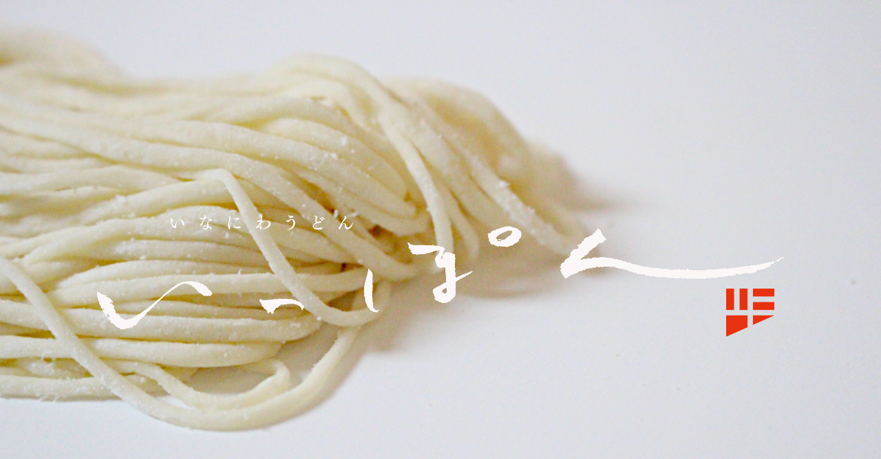

--- FILE ---
content_type: text/html; charset=utf-8
request_url: https://www.google.com/recaptcha/api2/aframe
body_size: 266
content:
<!DOCTYPE HTML><html><head><meta http-equiv="content-type" content="text/html; charset=UTF-8"></head><body><script nonce="ne7QnNYm010s2ppW6BoRFA">/** Anti-fraud and anti-abuse applications only. See google.com/recaptcha */ try{var clients={'sodar':'https://pagead2.googlesyndication.com/pagead/sodar?'};window.addEventListener("message",function(a){try{if(a.source===window.parent){var b=JSON.parse(a.data);var c=clients[b['id']];if(c){var d=document.createElement('img');d.src=c+b['params']+'&rc='+(localStorage.getItem("rc::a")?sessionStorage.getItem("rc::b"):"");window.document.body.appendChild(d);sessionStorage.setItem("rc::e",parseInt(sessionStorage.getItem("rc::e")||0)+1);localStorage.setItem("rc::h",'1769705556969');}}}catch(b){}});window.parent.postMessage("_grecaptcha_ready", "*");}catch(b){}</script></body></html>

--- FILE ---
content_type: text/css
request_url: https://syunzoudou.com/wp-content/plugins/japanese-font-for-tinymce/addfont.css?ver=5.7.14&fver=20180919112520
body_size: 1197
content:
# CSS for Japanese Font for TinyMCE. Version 2.0




@font-face {
  font-family: esenapaj;
  src: url("https://cdn.rawgit.com/raspi0124/my-sites-files/097f6373/esenapaj.ttf") format("truetype")
}

@font-face {
    font-family: 'Huifont';
    src:url('https://cdn.rawgit.com/raspi0124/my-sites-files/dc302549/HuiFont109.woff2') format('woff2'),
         url('https://cdn.rawgit.com/raspi0124/my-sites-files/eed42314/Light-Huiji.ttf') format('truetype'),
}



# Copyright for HONOKAMARU
# Copyright© 2014 Adobe Systems Incorporated. All Rights Reserved.
# Copyright© 2012 M+ FONTS PROJECT
# Copyright© 2014 Jikasei Font Kobo by MM.
# Copyright© 2014 HONOKA Project
# Honokamaru is using Apache licence. and honokamaru is based on 源柔ゴシック 源ノ角ゴシック and M+ OUTLINE FONTS.
# フォントデータ内の「源ノ角ゴシック」由来の文字グリフの著作権は、Adobe が所有しています。
# フォントデータ内の「M+ OUTLINE FONTS」由来の文字グリフの著作権は、M+ FONTS PROJECT が所有しています。
# フォントデータ内の「源柔ゴシック」由来の文字グリフの著作権は、自家製フォント工房が所有しています。
# フォントデータ内のひらがな・カタカナ・長音の文字グリフの著作権は、「HONOKA Project」が所有しています。

@font-face {
  font-family: honokamaru;
  src: url("https://cdn.rawgit.com/raspi0124/my-sites-files/80b7a9fa/font_1_honokamarugo_1.1.ttf") format("truetype")
}

/*
 * Copyright (C) 2017 Adobe
 *      https://github.com/adobe-fonts/source-han-sans/tree/release/SubsetOTF
 *
 * Licensed under the Apache License, Version 2.0 (the "License");
 * you may not use this file except in compliance with the License.
 * You may obtain a copy of the License at
 *
 *      http://www.apache.org/licenses/LICENSE-2.0
 *
 * Unless required by applicable law or agreed to in writing, software
 * distributed under the License is distributed on an "AS IS" BASIS,
 * WITHOUT WARRANTIES OR CONDITIONS OF ANY KIND, either express or implied.
 * See the License for the specific language governing permissions and
 * limitations under the License.
 */

@font-face {
  font-family: light-gen;
  src: url("https://cdn.rawgit.com/adobe-fonts/source-han-sans/release/SubsetOTF/JP/SourceHanSansJP-ExtraLight.otf") format("opentype")
}


@font-face {
  font-family: normal-gen;
  src: url("https://cdn.rawgit.com/adobe-fonts/source-han-sans/release/SubsetOTF/JP/SourceHanSansJP-Normal.otf") format("opentype")
}





@font-face {
  font-family: 'Noto Sans Japanese-100';
  font-style: normal;
  font-weight: 100;
  src: url(//fonts.gstatic.com/ea/notosansjapanese/v6/NotoSansJP-Thin.woff2) format('woff2'),
       url(//fonts.gstatic.com/ea/notosansjapanese/v6/NotoSansJP-Thin.woff) format('woff'),
       url(//fonts.gstatic.com/ea/notosansjapanese/v6/NotoSansJP-Thin.otf) format('opentype');
}


@font-face {
   font-family: 'Noto Sans Japanese';
   font-style: normal;
   font-weight: 300;
   src: url(//fonts.gstatic.com/ea/notosansjapanese/v6/NotoSansJP-DemiLight.woff2) format('woff2'),
        url(//fonts.gstatic.com/ea/notosansjapanese/v6/NotoSansJP-DemiLight.woff) format('woff'),
        url(//fonts.gstatic.com/ea/notosansjapanese/v6/NotoSansJP-DemiLight.otf) format('opentype');
}
@font-face {
   font-family: 'Noto Sans Japanese-900';
   font-style: normal;
   font-weight: 900;
   src: url(//fonts.gstatic.com/ea/notosansjapanese/v6/NotoSansJP-Black.woff2) format('woff2'),
        url(//fonts.gstatic.com/ea/notosansjapanese/v6/NotoSansJP-Black.woff) format('woff'),
        url(//fonts.gstatic.com/ea/notosansjapanese/v6/NotoSansJP-Black.otf) format('opentype');
 }







